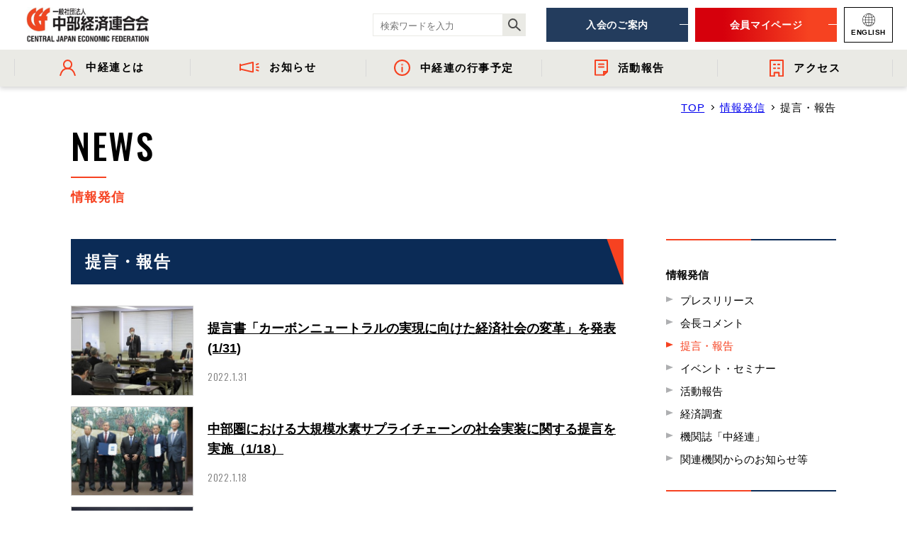

--- FILE ---
content_type: text/html; charset=UTF-8
request_url: https://www.chukeiren.or.jp/newscat/policy_proposal/page/4/
body_size: 9268
content:
<!DOCTYPE html>
<html lang="ja">

<head>
  <!-- Google Tag Manager -->
  <script>
    (function(w, d, s, l, i) {
      w[l] = w[l] || [];
      w[l].push({
        'gtm.start': new Date().getTime(),
        event: 'gtm.js'
      });
      var f = d.getElementsByTagName(s)[0],
        j = d.createElement(s),
        dl = l != 'dataLayer' ? '&l=' + l : '';
      j.async = true;
      j.src =
        'https://www.googletagmanager.com/gtm.js?id=' + i + dl;
      f.parentNode.insertBefore(j, f);
    })(window, document, 'script', 'dataLayer', 'GTM-WSGF4WG');
  </script>
  <!-- End Google Tag Manager -->
  <meta charset="utf-8">
  <meta name="format-detection" content="telephone=no">
  <meta http-equiv="X-UA-Compatible" content="IE=edge">
  <link rel="preconnect" href="https://fonts.googleapis.com">
  <link rel="preconnect" href="https://fonts.gstatic.com" crossorigin>

    <meta name="viewport" content="width=device-width, initial-scale=1">
  <script src="https://www.chukeiren.or.jp/assets/js/lib/detector.min.js"></script>

  <title>提言・報告｜情報発信｜一般社団法人 中部経済連合会</title>
  <meta name="description" content="">
  <meta name="keywords" content="経済団体,経済連合会,中経連,中部経済連合会">

  <!--facebook-->
  <meta property="og:title" content="提言・報告｜情報発信｜一般社団法人 中部経済連合会">
  <meta property="og:type" content="website">
  <meta property="og:url" content="https://www.chukeiren.or.jp/newscat/policy_proposal/page/4/">
  <meta property="og:image" content="https://www.chukeiren.or.jp/assets/img/common/other/fb_image.jpg">
  <meta property="og:site_name" content="Chukeiren Renew">
  <meta property="og:description" content="">
  <meta property="fb:app_id" content="">
  <!--/facebook-->

  <!-- Twitter -->
  <meta name="twitter:card" content="summary">
  <meta name="twitter:url" content="https://www.chukeiren.or.jp/newscat/policy_proposal/page/4/">
  <meta name="twitter:title" content="提言・報告｜情報発信｜一般社団法人 中部経済連合会">
  <meta name="twitter:description" content="">
  <meta name="twitter:image" content="https://www.chukeiren.or.jp/assets/img/common/other/fb_image.jpg">
  <meta name="twitter:site" content="Chukeiren Renew">
  <meta name="twitter:creator" content="Chukeiren Renew">
  <!-- /Twitter -->

  <!-- GOOGLE FONTS -->
  <link href="https://fonts.googleapis.com/css?family=Oswald:300,500&display=swap" rel="stylesheet">
  <!-- /GOOGLE FONTS -->

  <!--css-->
  <link rel="stylesheet" href="https://www.chukeiren.or.jp/assets/css/style.min.css">
  <!--/css-->

  <!-- Favicons -->
  <link rel="icon" href="https://www.chukeiren.or.jp/assets/img/common/icon/favicon.ico" type="image/vnd.microsoft.icon">

  <link rel='stylesheet' id='wp-block-library-css'  href='https://www.chukeiren.or.jp/wp/wp-includes/css/dist/block-library/style.min.css?ver=5.2.4' type='text/css' media='all' />
<link rel='stylesheet' id='wp-pagenavi-css'  href='https://www.chukeiren.or.jp/wp/wp-content/plugins/wp-pagenavi/pagenavi-css.css?ver=2.70' type='text/css' media='all' />
<!-- <link rel="stylesheet" href="css/lib/multiple-select.min.css"> -->
<link rel="stylesheet" href="https://www.chukeiren.or.jp/assets/css/page/news.min.css">
</head>

<body id="news" class="news">
  <!-- Google Tag Manager -->
<noscript><iframe src="https://www.googletagmanager.com/ns.html?id=GTM-WSGF4WG"
    height="0" width="0" style="display:none;visibility:hidden"></iframe></noscript>
<!-- End Google Tag Manager -->

<header class="header-renew">
  <a href="https://www.chukeiren.or.jp/" class="logo">
    <p class="logo__heading">
      <img src="https://www.chukeiren.or.jp/assets/img/common/logo.svg" alt="一般社団法人 中部経済連合会" class="logo__img" width="174" height="50">
    </p>
  </a>

  <div class="header-info pc">
  <div class="right-side">
    <div class="search-box">
      <form class="search-all-form" action="https://www.google.co.jp/search" method="get" accept-charset="utf-8">
  <input type="hidden" name="ie" value="utf-8">
  <input type="hidden" name="oe" value="utf-8">
  <input type="hidden" name="hl" value="ja">
  <input type="hidden" name="domains" value="https://www.chukeiren.or.jp/">
  <input type="hidden" name="sitesearch" value="https://www.chukeiren.or.jp/">

  <input type="text" name="q" placeholder="検索ワードを入力" required class="search-all-form__input">
  <input type="hidden" name="post_type" value="0">
  <button class="search-all-form__submit-btn" type="submit">
    <img class="pc" src="https://www.chukeiren.or.jp/assets/img/common/icon/ico_search.svg" alt="search">
    <img class="sp" src="https://www.chukeiren.or.jp/assets/img/common/icon/ico_search-white.svg" alt="search">
  </button>
</form>    </div>
    <ul class="right-btns">
      <li class="btn-item"><a href="https://www.chukeiren.or.jp/admission/" class="btn-item__link c-ani-btn c-ani-btn--blue"><span>入会のご案内</span></a></li>
      <li class="btn-item"><a href="https://area31.smp.ne.jp/area/p/qenf5sdojs8mdtcra0/5hjOgj/login.html" class="btn-item__link c-ani-btn c-ani-btn--red" target="_blank"><span>会員マイページ</span></a></li>
      <li class="btn-item">
        <a href="https://www.chukeiren.or.jp/en/" class="btn-item__link btn-lang">
          <img src="https://www.chukeiren.or.jp/assets/img/common/ico_lang.svg" alt="ENGLISH" width="18" height="18">
          <span>ENGLISH</span>
        </a>
      </li>
    </ul>
  </div>

  <nav class="gnav">
    <ul class="gnav-list">
      <li class="gnav-item">
        <a href="https://www.chukeiren.or.jp/about/" class="gnav-item__link">
          <img src="https://www.chukeiren.or.jp/assets/img/common/ico_about.svg" alt="中経連とは" width="23" height="23">
          <span>中経連とは</span>
          <i class="gnav-item__arrow"></i>
        </a>
        <div class="gnav-child">
          <ul class="gnav-child-list gnav-child-list--4cols">
            <li><a href="https://www.chukeiren.or.jp/message/"><span>- 会長挨拶</span></a></li>
            <li><a href="https://www.chukeiren.or.jp/officer/"><span>- 役員名簿</span></a></li>
            <li><a href="https://www.chukeiren.or.jp/organization/"><span>- 組織概要・関連団体</span></a></li>
            <li><a href="https://www.chukeiren.or.jp/member/"><span>- 会員一覧</span></a></li>
            <!--<li><a href="https://www.chukeiren.or.jp/committee/"><span>- 中経連の活動</span></a></li>-->
            <li><a href="https://www.chukeiren.or.jp/reports/"><span>- 事業・財務に関する資料</span></a></li>
            <li><a href="https://www.chukeiren.or.jp/history/"><span>- 沿革</span></a></li>
            <li><a href="https://www.chukeiren.or.jp/wp/wp-content/uploads/2025/06/CEFpamphlet2025_2026.pdf" target="_blank" download><span>- 中経連パンフレット</span></a></li>
          </ul>
        </div>
      </li>
      <li class="gnav-item">
        <a href="https://www.chukeiren.or.jp/news/" class="gnav-item__link">
          <img src="https://www.chukeiren.or.jp/assets/img/common/ico_news.svg" alt="お知らせ" width="28" height="16">
          <span>お知らせ</span>
          <i class="gnav-item__arrow"></i>
        </a>
        <div class="gnav-child">
          <ul class="gnav-child-list gnav-child-list--5cols">
            <li><a href="https://www.chukeiren.or.jp/newscat/pressrelease/"><span>- プレスリリース</span></a></li>
            <li><a href="https://www.chukeiren.or.jp/newscat/comment/"><span>- 会長コメント</span></a></li>
            <li><a href="https://www.chukeiren.or.jp/newscat/trend/"><span>- 経済調査</span></a></li>
            <li><a href="https://www.chukeiren.or.jp/newscat/meeting/"><span>- イベント・セミナー</span></a></li>
            <li><a href="https://www.chukeiren.or.jp/newscat/information/"><span>- 関連機関からのお知らせ</span></a></li>
          </ul>
        </div>
      </li>
      <li class="gnav-item">
        <a href="https://www.chukeiren.or.jp/schedule/" class="gnav-item__link">
          <img src="https://www.chukeiren.or.jp/assets/img/common/ico_info.svg" alt="中経連の行事予定" width="23" height="23">
          <span>中経連の行事予定</span>
        </a>
      </li>
      <li class="gnav-item">
        <a href="https://www.chukeiren.or.jp/newscat/report/" class="gnav-item__link">
          <img src="https://www.chukeiren.or.jp/assets/img/common/ico_report.svg" alt="活動報告" width="19" height="23">
          <span>活動報告</span>
          <i class="gnav-item__arrow"></i>
        </a>
        <div class="gnav-child">
          <ul class="gnav-child-list gnav-child-list--3cols">
            <li><a href="https://www.chukeiren.or.jp/committee/">- 委員会活動</a></li>
            <li><a href="https://www.chukeiren.or.jp/newscat/chiikikatudo/"><span>- 地域間・産学官金連携に資する活動</span></a></li>
            <li><a href="https://www.chukeiren.or.jp/newscat/policy_proposal/">- 提言・報告</a></li>
          </ul>
        </div>
      </li>
      <li class="gnav-item">
        <a href="https://www.chukeiren.or.jp/access/" class="gnav-item__link">
          <img src="https://www.chukeiren.or.jp/assets/img/common/ico_access.svg" alt="アクセス" width="20" height="24">
          <span>アクセス</span>
        </a>
      </li>
    </ul>
  </nav>
</div>  <nav class="sp-menu-bar sp">
  <a href="https://area31.smp.ne.jp/area/p/qenf5sdojs8mdtcra0/5hjOgj/login.html" class="sp-menu-bar__link c-ani-btn c-ani-btn--red" target="_blank"><span>会員<br class="sp">マイページ</span></a>

  <p class="hamberger">
    <span class="ham"></span>
    <span class="ber"></span>
    <span class="ger"></span>
  </p>
  <div class="layerMenu">
    <div class="inLayer">
      <div class="sp-search-box">
        <form class="search-all-form" action="https://www.google.co.jp/search" method="get" accept-charset="utf-8">
  <input type="hidden" name="ie" value="utf-8">
  <input type="hidden" name="oe" value="utf-8">
  <input type="hidden" name="hl" value="ja">
  <input type="hidden" name="domains" value="https://www.chukeiren.or.jp/">
  <input type="hidden" name="sitesearch" value="https://www.chukeiren.or.jp/">

  <input type="text" name="q" placeholder="検索ワードを入力" required class="search-all-form__input">
  <input type="hidden" name="post_type" value="0">
  <button class="search-all-form__submit-btn" type="submit">
    <img class="pc" src="https://www.chukeiren.or.jp/assets/img/common/icon/ico_search.svg" alt="search">
    <img class="sp" src="https://www.chukeiren.or.jp/assets/img/common/icon/ico_search-white.svg" alt="search">
  </button>
</form>      </div>

      <ul class="sp-nav-list">
        <li class="js-acc">
          <a class="has-child" href="https://www.chukeiren.or.jp/about/">中経連とは</a>
          <div class="js-acc-content">
            <ul class="level2">
              <li><a href="https://www.chukeiren.or.jp/message/">会長挨拶</a></li>
              <li><a href="https://www.chukeiren.or.jp/officer/">役員名簿</a></li>
              <li><a href="https://www.chukeiren.or.jp/organization/">組織概要・<br />関連団体</a></li>
              <li><a href="https://www.chukeiren.or.jp/member/">会員一覧</a></li>
              <!--<li><a href="https://www.chukeiren.or.jp/committee/">委員会活動</a></li>-->
              <li><a href="https://www.chukeiren.or.jp/reports/">事業・財務に<br />関する資料</a></li>
              <li><a href="https://www.chukeiren.or.jp/history/">沿革</a></li>
              <li><a href="https://www.chukeiren.or.jp/access/">アクセス</a></li>
                              <li><a href="https://www.chukeiren.or.jp/wp/wp-content/uploads/2025/06/CEFpamphlet2025_2026.pdf" target="_blank">中経連<br>パンフレット</a></li>
                          </ul>
          </div>
        </li>
        <li><a href="https://www.chukeiren.or.jp/schedule/">中経連の行事予定</a></li>
        <li class="js-acc">
          <a class="has-child" href="https://www.chukeiren.or.jp/news/">お知らせ</a>
          <div class="js-acc-content">
            <ul class="level2 odd-items">
              <li><a href="https://www.chukeiren.or.jp/newscat/pressrelease/">プレスリリース</a></li>
              <li><a href="https://www.chukeiren.or.jp/newscat/comment/">会長コメント</a></li>
              <li><a href="https://www.chukeiren.or.jp/newscat/trend/">経済調査</a></li>
              <li><a href="https://www.chukeiren.or.jp/newscat/meeting/">イベント・<br />セミナー</a></li>
              <li><a href="https://www.chukeiren.or.jp/newscat/information/">関連機関からの<br />お知らせ等</a></li>
            </ul>
          </div>
        </li>
        <li class="js-acc">
          <a class="has-child" href="https://www.chukeiren.or.jp/newscat/report/">活動報告</a>
          <div class="js-acc-content">
            <ul class="level2">
              <li><a href="https://www.chukeiren.or.jp/committee/">委員会活動</a></li>
              <li><a href="https://www.chukeiren.or.jp/newscat/chiikikatudo/">地域間・産学官金<br>連携に資する活動</a></li>
              <li><a href="https://www.chukeiren.or.jp/newscat/policy_proposal/">提言・報告</a></li>
            </ul>
          </div>
        </li>
      </ul>

      <div class="btn-group">
        <a href="https://www.chukeiren.or.jp/admission/" class="c-ani-btn c-ani-btn--blue btn-group__btn"><span>入会のご案内</span></a>
        <a href="https://area31.smp.ne.jp/area/p/qenf5sdojs8mdtcra0/5hjOgj/login.html" class="c-ani-btn c-ani-btn--red btn-group__btn"><span>会員マイページ</span></a>
      </div>

      <ul class="info-list">
        <li><a href="https://www.chukeiren.or.jp/privacypolicy/">個人情報保護方針</a></li>
        <li><a href="https://www.chukeiren.or.jp/contact/">お問い合わせ</a></li>
      </ul>

      <a href="https://www.chukeiren.or.jp/en/" class="en-btn">
        <img src="https://www.chukeiren.or.jp/assets/img/common/ico_lang_sp.svg" alt="ENGLISH" width="15" height="15">
        <span>ENGLISH</span>
      </a>

    </div>
  </div>

  <div class="sp-gnav">
    <ul class="sp-gnav-list" rel="js-sp-gnav">
      <li class="gnav-item">
        <div class="item-group">
          <img src="https://www.chukeiren.or.jp/assets/img/common/ico_about_sp.svg" alt="中経連とは" width="24" height="20">
          <span>中経連とは</span>
          <i class="gnav-item__arrow"></i>
        </div>
        <div class="gnav-sub-group">
          <ul class="gnav-sub-list">
            <li class="sub-item"><a href="https://www.chukeiren.or.jp/about/">- 中経連とは</a></li>
            <li class="sub-item"><a href="https://www.chukeiren.or.jp/message/">- 会長挨拶</a></li>
            <li class="sub-item"><a href="https://www.chukeiren.or.jp/officer/">- 役員名簿</a></li>
            <li class="sub-item"><a href="https://www.chukeiren.or.jp/organization/">- 組織概要・関連団体</a></li>
            <li class="sub-item"><a href="https://www.chukeiren.or.jp/member/">- 会員一覧</a></li>
            <li class="sub-item"><a href="https://www.chukeiren.or.jp/reports/">- 事業・財務に関する資料</a></li>
            <li class="sub-item"><a href="https://www.chukeiren.or.jp/history/">- 沿革</a></li>
            <li class="sub-item"><a href="https://www.chukeiren.or.jp/wp/wp-content/uploads/2025/06/CEFpamphlet2025_2026.pdf" target="_blank" download>- 中経連パンフレット</a></li>
          </ul>
        </div>
      </li>
      <li class="gnav-item">
        <div class="item-group">
          <img src="https://www.chukeiren.or.jp/assets/img/common/ico_news_sp.svg" alt="お知らせ" width="24" height="20">
          <span>お知らせ</span>
          <i class="gnav-item__arrow"></i>
        </div>
        <div class="gnav-sub-group">
          <ul class="gnav-sub-list gnav-sub-list--six">
            <li class="sub-item"><a href="https://www.chukeiren.or.jp/news/">- 情報発信</a></li>
            <li class="sub-item"><a href="https://www.chukeiren.or.jp/newscat/pressrelease/">- プレスリリース</a></li>
            <li class="sub-item"><a href="https://www.chukeiren.or.jp/newscat/comment/">- 会長コメント</a></li>
            <li class="sub-item"><a href="https://www.chukeiren.or.jp/newscat/trend/">- 経済調査</a></li>
            <li class="sub-item"><a href="https://www.chukeiren.or.jp/newscat/meeting/">- イベント・セミナー</a></li>
            <li class="sub-item"><a href="https://www.chukeiren.or.jp/newscat/information/">- 関連機関からのお知らせ</a></li>
          </ul>
        </div>
      </li>
      <li class="gnav-item">
        <a class="item-group" href="https://www.chukeiren.or.jp/schedule/">
          <img src="https://www.chukeiren.or.jp/assets/img/common/ico_info_sp.svg" alt="中経連の行事予定" width="20" height="20">
          <span>中経連の行事予定</span>
        </a>
      </li>
    </ul>
  </div>
</nav>
</header>  <main id="wrap">
    <!-- PAGE COMMON -->
    <div class="container l-page-name">
      <div id="breadcrumb" class="breadcrumb">
        <ul class="breadcrumb__list">
          <li><a href="https://www.chukeiren.or.jp/" title="TOP">TOP</a></li>
                                    <li><a href="https://www.chukeiren.or.jp/news/" title="情報発信">情報発信</a></li>
              <li>
                <p class="js-shave15-sp">提言・報告</p>
              </li>
                              </ul>
      </div>

      <div class="c-page-name">
        <p class="c-page-name__en">NEWS</p>
        <h1 class="c-page-name__jp">情報発信</h1>
      </div>
    </div>
    <!-- // PAGE COMMON -->

    <!-- MAIN CONTENT -->
    <section class="main-section">
      <div class="container">
        <div class="l-subpage-2cols l-subpage-2cols--w1080">
  <div class="l-main-content">
    <div class="newscat-archive-list">
      <div class="l-news-part">
      <div class="c-title-banner single-part-banner">
            <h3 class="c-title-banner__heading single-part-banner__heading">
        提言・報告              </h3>
          </div>
    <div class="single-part-list">
      <a href="https://www.chukeiren.or.jp/news/p15661/" class="single-part-list__link ">
      <div class="img-cover">
        <img src="https://www.chukeiren.or.jp/wp/wp-content/themes/wp-templ/timthumb/timthumb.php?src=/wp/wp-content/uploads/2022/01/220131_Teigen.jpg&amp;h=252&amp;w=346&amp;zc=1" alt="提言書「カーボンニュートラルの実現に向けた経済社会の変革」を発表(1/31)" class="img-cover__img">
      </div>
      <div class="content-cover">
        <h4 class="content-cover__title js-shave56-pc js-shave78-sp">提言書「カーボンニュートラルの実現に向けた経済社会の変革」を発表(1/31)</h4>
        <p class="content-cover__date">2022.1.31</p>
      </div>
    </a>
      <a href="https://www.chukeiren.or.jp/news/p15476/" class="single-part-list__link ">
      <div class="img-cover">
        <img src="https://www.chukeiren.or.jp/wp/wp-content/themes/wp-templ/timthumb/timthumb.php?src=/wp/wp-content/uploads/2022/01/220108_TeigenHydrogenSociety.jpg&amp;h=252&amp;w=346&amp;zc=1" alt="中部圏における大規模水素サプライチェーンの社会実装に関する提言を実施（1/18）" class="img-cover__img">
      </div>
      <div class="content-cover">
        <h4 class="content-cover__title js-shave56-pc js-shave78-sp">中部圏における大規模水素サプライチェーンの社会実装に関する提言を実施（1/18）</h4>
        <p class="content-cover__date">2022.1.18</p>
      </div>
    </a>
      <a href="https://www.chukeiren.or.jp/news/p15200/" class="single-part-list__link ">
      <div class="img-cover">
        <img src="https://www.chukeiren.or.jp/wp/wp-content/themes/wp-templ/timthumb/timthumb.php?src=/wp/wp-content/uploads/2019/10/iStock-1064982786_s-1024x650.jpg&amp;h=252&amp;w=346&amp;zc=1" alt="企業防災委員会 防災講演会 （2021.11.10開催） 受講者アンケート集計結果を公表" class="img-cover__img">
      </div>
      <div class="content-cover">
        <h4 class="content-cover__title js-shave56-pc js-shave78-sp">企業防災委員会 防災講演会 （2021.11.10開催） 受講者アンケート集計結果を公表</h4>
        <p class="content-cover__date">2021.12.22</p>
      </div>
    </a>
      <a href="https://www.chukeiren.or.jp/news/p14497/" class="single-part-list__link ">
      <div class="img-cover">
        <img src="https://www.chukeiren.or.jp/wp/wp-content/themes/wp-templ/timthumb/timthumb.php?src=/wp/wp-content/uploads/2019/10/01.jpg&amp;h=252&amp;w=346&amp;zc=1" alt="「企業・団体のヘルスケアに関する意識・実態調査」を発表" class="img-cover__img">
      </div>
      <div class="content-cover">
        <h4 class="content-cover__title js-shave56-pc js-shave78-sp">「企業・団体のヘルスケアに関する意識・実態調査」を発表</h4>
        <p class="content-cover__date">2021.11.4</p>
      </div>
    </a>
      <a href="https://www.chukeiren.or.jp/news/p14645/" class="single-part-list__link ">
      <div class="img-cover">
        <img src="https://www.chukeiren.or.jp/wp/wp-content/themes/wp-templ/timthumb/timthumb.php?src=/wp/wp-content/uploads/2021/11/211101_Kokusai_Houkoku.jpg&amp;h=252&amp;w=346&amp;zc=1" alt="「中部圏における高度外国人材の活躍促進に関する報告書」" class="img-cover__img">
      </div>
      <div class="content-cover">
        <h4 class="content-cover__title js-shave56-pc js-shave78-sp">「中部圏における高度外国人材の活躍促進に関する報告書」</h4>
        <p class="content-cover__date">2021.11.1</p>
      </div>
    </a>
      <a href="https://www.chukeiren.or.jp/news/p14383/" class="single-part-list__link ">
      <div class="img-cover">
        <img src="https://www.chukeiren.or.jp/wp/wp-content/themes/wp-templ/timthumb/timthumb.php?src=/assets/img/common/other/img_nophoto.jpg&amp;h=252&amp;w=346&amp;zc=1" alt="「日本型雇用慣行に関する現状調査」結果について" class="img-cover__img">
      </div>
      <div class="content-cover">
        <h4 class="content-cover__title js-shave56-pc js-shave78-sp">「日本型雇用慣行に関する現状調査」結果について</h4>
        <p class="content-cover__date">2021.10.18</p>
      </div>
    </a>
      <a href="https://www.chukeiren.or.jp/news/p14262/" class="single-part-list__link ">
      <div class="img-cover">
        <img src="https://www.chukeiren.or.jp/wp/wp-content/themes/wp-templ/timthumb/timthumb.php?src=/wp/wp-content/uploads/2019/10/iStock-1064982786_s-1024x650.jpg&amp;h=252&amp;w=346&amp;zc=1" alt="エネルギー基本計画に対するパブリック・コメント(10/4)" class="img-cover__img">
      </div>
      <div class="content-cover">
        <h4 class="content-cover__title js-shave56-pc js-shave78-sp">エネルギー基本計画に対するパブリック・コメント(10/4)</h4>
        <p class="content-cover__date">2021.10.4</p>
      </div>
    </a>
      <a href="https://www.chukeiren.or.jp/news/p13966/" class="single-part-list__link ">
      <div class="img-cover">
        <img src="https://www.chukeiren.or.jp/wp/wp-content/themes/wp-templ/timthumb/timthumb.php?src=/wp/wp-content/uploads/2021/09/20210906_SougouTax.jpg&amp;h=252&amp;w=346&amp;zc=1" alt="「2022年度税制改正に対する意見」を発表(9/6)" class="img-cover__img">
      </div>
      <div class="content-cover">
        <h4 class="content-cover__title js-shave56-pc js-shave78-sp">「2022年度税制改正に対する意見」を発表(9/6)</h4>
        <p class="content-cover__date">2021.9.6</p>
      </div>
    </a>
      <a href="https://www.chukeiren.or.jp/news/p13396/" class="single-part-list__link ">
      <div class="img-cover">
        <img src="https://www.chukeiren.or.jp/wp/wp-content/themes/wp-templ/timthumb/timthumb.php?src=/assets/img/common/other/img_nophoto.jpg&amp;h=252&amp;w=346&amp;zc=1" alt="「『国土強靱化税制』等の整備・創設に向けての要望～優先項目のご提示～」を公表(7/1)" class="img-cover__img">
      </div>
      <div class="content-cover">
        <h4 class="content-cover__title js-shave56-pc js-shave78-sp">「『国土強靱化税制』等の整備・創設に向けての要望～優先項目のご提示～」を公表(7/1)</h4>
        <p class="content-cover__date">2021.7.1</p>
      </div>
    </a>
      <a href="https://www.chukeiren.or.jp/news/p13290/" class="single-part-list__link ">
      <div class="img-cover">
        <img src="https://www.chukeiren.or.jp/wp/wp-content/themes/wp-templ/timthumb/timthumb.php?src=/wp/wp-content/uploads/2021/06/210617_youbou.jpg&amp;h=252&amp;w=346&amp;zc=1" alt="「新型コロナワクチン職域接種の推進に向けた要望」を愛知県に対して実施(6/17)" class="img-cover__img">
      </div>
      <div class="content-cover">
        <h4 class="content-cover__title js-shave56-pc js-shave78-sp">「新型コロナワクチン職域接種の推進に向けた要望」を愛知県に対して実施(6/17)</h4>
        <p class="content-cover__date">2021.6.17</p>
      </div>
    </a>
  </div></div>
      <div class='wp-pagenavi' role='navigation'>
<span class='pages'>Page 4 of 16</span><a class="first" href="https://www.chukeiren.or.jp/newscat/policy_proposal/">« First</a><a class="previouspostslink" rel="prev" href="https://www.chukeiren.or.jp/newscat/policy_proposal/page/3/">BACK</a><span class='extend'>…</span><a class="page smaller" title="Page 3" href="https://www.chukeiren.or.jp/newscat/policy_proposal/page/3/">3</a><span aria-current='page' class='current'>4</span><a class="page larger" title="Page 5" href="https://www.chukeiren.or.jp/newscat/policy_proposal/page/5/">5</a><span class='extend'>…</span><a class="larger page" title="Page 10" href="https://www.chukeiren.or.jp/newscat/policy_proposal/page/10/">10</a><span class='extend'>…</span><a class="nextpostslink" rel="next" href="https://www.chukeiren.or.jp/newscat/policy_proposal/page/5/">NEXT</a><a class="last" href="https://www.chukeiren.or.jp/newscat/policy_proposal/page/16/">Last »</a>
</div>
          </div>
  </div>

  <aside class="l-main-sidebar news-sidebar-tax">
    <div class="pc pc-wrapper">
  <p class="c-sidebar-block__archive-name">情報発信</p>
  <div class="c-sidebar-block is-news">
    <ul class="sidebar-list sidebar-list--type2">
              <li><a href="https://www.chukeiren.or.jp/newscat/pressrelease/">プレスリリース</a></li>
                <li><a href="https://www.chukeiren.or.jp/newscat/comment/">会長コメント</a></li>
                <li class="is-active-tax"><a href="https://www.chukeiren.or.jp/newscat/policy_proposal/">提言・報告</a></li>
                <li><a href="https://www.chukeiren.or.jp/newscat/meeting/">イベント・セミナー</a></li>
                <li><a href="https://www.chukeiren.or.jp/newscat/report/">活動報告</a></li>
                <li><a href="https://www.chukeiren.or.jp/newscat/trend/">経済調査</a></li>
                <li><a href="https://www.chukeiren.or.jp/newscat/magazine/">機関誌「中経連」</a></li>
                <li><a href="https://www.chukeiren.or.jp/newscat/information/">関連機関からのお知らせ等</a></li>
            </ul>
  </div>

    <div class="c-sidebar-block is-committee pc">
    <h5 class="c-sidebar-block__committee-name">委員会</h5>
    <ul class="sidebar-list sidebar-list--type2">
                <li><a href="https://www.chukeiren.or.jp/newscat/policy_proposal/page/4/">すべて</a></li>
                          <li><a href="https://www.chukeiren.or.jp/newscat/policy_proposal/page/4/?committee_id=61">経済委員会</a></li>
                          <li><a href="https://www.chukeiren.or.jp/newscat/policy_proposal/page/4/?committee_id=55">税制委員会</a></li>
                          <li><a href="https://www.chukeiren.or.jp/newscat/policy_proposal/page/4/?committee_id=60">産業・技術委員会</a></li>
                          <li><a href="https://www.chukeiren.or.jp/newscat/policy_proposal/page/4/?committee_id=64">エネルギー・環境委員会</a></li>
                          <li><a href="https://www.chukeiren.or.jp/newscat/policy_proposal/page/4/?committee_id=57">イノベーション委員会</a></li>
                          <li><a href="https://www.chukeiren.or.jp/newscat/policy_proposal/page/4/?committee_id=58">国際委員会</a></li>
                          <li><a href="https://www.chukeiren.or.jp/newscat/policy_proposal/page/4/?committee_id=59">地域活性化委員会</a></li>
                          <li><a href="https://www.chukeiren.or.jp/newscat/policy_proposal/page/4/?committee_id=62">観光委員会</a></li>
                          <li><a href="https://www.chukeiren.or.jp/newscat/policy_proposal/page/4/?committee_id=56">社会基盤委員会</a></li>
                          <li><a href="https://www.chukeiren.or.jp/newscat/policy_proposal/page/4/?committee_id=66">企業防災委員会</a></li>
                          <li><a href="https://www.chukeiren.or.jp/newscat/policy_proposal/page/4/?committee_id=71">物流委員会</a></li>
                          <li><a href="https://www.chukeiren.or.jp/newscat/policy_proposal/page/4/?committee_id=67">人材委員会</a></li>
                </ul>
  </div>

  <div class="c-sidebar-block is-news">
    <p class="c-sidebar-block__archive-name pc">アーカイブ</p>
    <ul class="sidebar-archive pc">
      <!-- CMS LOAD -->
      <li class="sidebar-archive__item" id="year2025"><a href="javascript:void(0);" class="js-side-acc">2025年</a><ul class="level2 js-acc-content"><li class="level2__item"><a href="https://www.chukeiren.or.jp/newscat/policy_proposal/2025/">すべて</a></li><li class="level2__item"><a href="https://www.chukeiren.or.jp/newscat/policy_proposal/2025/09/">9月</a></li><li class="level2__item"><a href="https://www.chukeiren.or.jp/newscat/policy_proposal/2025/05/">5月</a></li><li class="level2__item"><a href="https://www.chukeiren.or.jp/newscat/policy_proposal/2025/03/">3月</a></li><li class="level2__item"><a href="https://www.chukeiren.or.jp/newscat/policy_proposal/2025/01/">1月</a></li></ul></li><li class="sidebar-archive__item" id="year2024"><a href="javascript:void(0);" class="js-side-acc">2024年</a><ul class="level2 js-acc-content"><li class="level2__item"><a href="https://www.chukeiren.or.jp/newscat/policy_proposal/2024/">すべて</a></li><li class="level2__item"><a href="https://www.chukeiren.or.jp/newscat/policy_proposal/2024/12/">12月</a></li><li class="level2__item"><a href="https://www.chukeiren.or.jp/newscat/policy_proposal/2024/09/">9月</a></li><li class="level2__item"><a href="https://www.chukeiren.or.jp/newscat/policy_proposal/2024/05/">5月</a></li><li class="level2__item"><a href="https://www.chukeiren.or.jp/newscat/policy_proposal/2024/03/">3月</a></li></ul></li><li class="sidebar-archive__item" id="year2023"><a href="javascript:void(0);" class="js-side-acc">2023年</a><ul class="level2 js-acc-content"><li class="level2__item"><a href="https://www.chukeiren.or.jp/newscat/policy_proposal/2023/">すべて</a></li><li class="level2__item"><a href="https://www.chukeiren.or.jp/newscat/policy_proposal/2023/12/">12月</a></li><li class="level2__item"><a href="https://www.chukeiren.or.jp/newscat/policy_proposal/2023/09/">9月</a></li><li class="level2__item"><a href="https://www.chukeiren.or.jp/newscat/policy_proposal/2023/05/">5月</a></li><li class="level2__item"><a href="https://www.chukeiren.or.jp/newscat/policy_proposal/2023/03/">3月</a></li><li class="level2__item"><a href="https://www.chukeiren.or.jp/newscat/policy_proposal/2023/02/">2月</a></li><li class="level2__item"><a href="https://www.chukeiren.or.jp/newscat/policy_proposal/2023/01/">1月</a></li></ul></li><li class="sidebar-archive__item" id="year2022"><a href="javascript:void(0);" class="js-side-acc">2022年</a><ul class="level2 js-acc-content"><li class="level2__item"><a href="https://www.chukeiren.or.jp/newscat/policy_proposal/2022/">すべて</a></li><li class="level2__item"><a href="https://www.chukeiren.or.jp/newscat/policy_proposal/2022/09/">9月</a></li><li class="level2__item"><a href="https://www.chukeiren.or.jp/newscat/policy_proposal/2022/03/">3月</a></li><li class="level2__item"><a href="https://www.chukeiren.or.jp/newscat/policy_proposal/2022/01/">1月</a></li></ul></li><li class="sidebar-archive__item" id="year2021"><a href="javascript:void(0);" class="js-side-acc">2021年</a><ul class="level2 js-acc-content"><li class="level2__item"><a href="https://www.chukeiren.or.jp/newscat/policy_proposal/2021/">すべて</a></li><li class="level2__item"><a href="https://www.chukeiren.or.jp/newscat/policy_proposal/2021/12/">12月</a></li><li class="level2__item"><a href="https://www.chukeiren.or.jp/newscat/policy_proposal/2021/11/">11月</a></li><li class="level2__item"><a href="https://www.chukeiren.or.jp/newscat/policy_proposal/2021/10/">10月</a></li><li class="level2__item"><a href="https://www.chukeiren.or.jp/newscat/policy_proposal/2021/09/">9月</a></li><li class="level2__item"><a href="https://www.chukeiren.or.jp/newscat/policy_proposal/2021/07/">7月</a></li><li class="level2__item"><a href="https://www.chukeiren.or.jp/newscat/policy_proposal/2021/06/">6月</a></li><li class="level2__item"><a href="https://www.chukeiren.or.jp/newscat/policy_proposal/2021/03/">3月</a></li><li class="level2__item"><a href="https://www.chukeiren.or.jp/newscat/policy_proposal/2021/02/">2月</a></li><li class="level2__item"><a href="https://www.chukeiren.or.jp/newscat/policy_proposal/2021/01/">1月</a></li></ul></li><li class="sidebar-archive__item" id="year2020"><a href="javascript:void(0);" class="js-side-acc">2020年</a><ul class="level2 js-acc-content"><li class="level2__item"><a href="https://www.chukeiren.or.jp/newscat/policy_proposal/2020/">すべて</a></li><li class="level2__item"><a href="https://www.chukeiren.or.jp/newscat/policy_proposal/2020/12/">12月</a></li><li class="level2__item"><a href="https://www.chukeiren.or.jp/newscat/policy_proposal/2020/11/">11月</a></li><li class="level2__item"><a href="https://www.chukeiren.or.jp/newscat/policy_proposal/2020/10/">10月</a></li><li class="level2__item"><a href="https://www.chukeiren.or.jp/newscat/policy_proposal/2020/09/">9月</a></li><li class="level2__item"><a href="https://www.chukeiren.or.jp/newscat/policy_proposal/2020/08/">8月</a></li><li class="level2__item"><a href="https://www.chukeiren.or.jp/newscat/policy_proposal/2020/07/">7月</a></li><li class="level2__item"><a href="https://www.chukeiren.or.jp/newscat/policy_proposal/2020/06/">6月</a></li><li class="level2__item"><a href="https://www.chukeiren.or.jp/newscat/policy_proposal/2020/03/">3月</a></li><li class="level2__item"><a href="https://www.chukeiren.or.jp/newscat/policy_proposal/2020/02/">2月</a></li></ul></li><li class="sidebar-archive__item" id="year2019"><a href="javascript:void(0);" class="js-side-acc">2019年</a><ul class="level2 js-acc-content"><li class="level2__item"><a href="https://www.chukeiren.or.jp/newscat/policy_proposal/2019/">すべて</a></li><li class="level2__item"><a href="https://www.chukeiren.or.jp/newscat/policy_proposal/2019/11/">11月</a></li><li class="level2__item"><a href="https://www.chukeiren.or.jp/newscat/policy_proposal/2019/09/">9月</a></li><li class="level2__item"><a href="https://www.chukeiren.or.jp/newscat/policy_proposal/2019/05/">5月</a></li><li class="level2__item"><a href="https://www.chukeiren.or.jp/newscat/policy_proposal/2019/03/">3月</a></li><li class="level2__item"><a href="https://www.chukeiren.or.jp/newscat/policy_proposal/2019/02/">2月</a></li></ul></li><li class="sidebar-archive__item" id="year2018"><a href="javascript:void(0);" class="js-side-acc">2018年</a><ul class="level2 js-acc-content"><li class="level2__item"><a href="https://www.chukeiren.or.jp/newscat/policy_proposal/2018/">すべて</a></li><li class="level2__item"><a href="https://www.chukeiren.or.jp/newscat/policy_proposal/2018/12/">12月</a></li><li class="level2__item"><a href="https://www.chukeiren.or.jp/newscat/policy_proposal/2018/10/">10月</a></li><li class="level2__item"><a href="https://www.chukeiren.or.jp/newscat/policy_proposal/2018/09/">9月</a></li><li class="level2__item"><a href="https://www.chukeiren.or.jp/newscat/policy_proposal/2018/08/">8月</a></li><li class="level2__item"><a href="https://www.chukeiren.or.jp/newscat/policy_proposal/2018/07/">7月</a></li><li class="level2__item"><a href="https://www.chukeiren.or.jp/newscat/policy_proposal/2018/06/">6月</a></li><li class="level2__item"><a href="https://www.chukeiren.or.jp/newscat/policy_proposal/2018/03/">3月</a></li><li class="level2__item"><a href="https://www.chukeiren.or.jp/newscat/policy_proposal/2018/02/">2月</a></li></ul></li><li class="sidebar-archive__item" id="year2017"><a href="javascript:void(0);" class="js-side-acc">2017年</a><ul class="level2 js-acc-content"><li class="level2__item"><a href="https://www.chukeiren.or.jp/newscat/policy_proposal/2017/">すべて</a></li><li class="level2__item"><a href="https://www.chukeiren.or.jp/newscat/policy_proposal/2017/12/">12月</a></li><li class="level2__item"><a href="https://www.chukeiren.or.jp/newscat/policy_proposal/2017/11/">11月</a></li><li class="level2__item"><a href="https://www.chukeiren.or.jp/newscat/policy_proposal/2017/09/">9月</a></li><li class="level2__item"><a href="https://www.chukeiren.or.jp/newscat/policy_proposal/2017/08/">8月</a></li><li class="level2__item"><a href="https://www.chukeiren.or.jp/newscat/policy_proposal/2017/03/">3月</a></li><li class="level2__item"><a href="https://www.chukeiren.or.jp/newscat/policy_proposal/2017/02/">2月</a></li></ul></li><li class="sidebar-archive__item" id="year2016"><a href="javascript:void(0);" class="js-side-acc">2016年</a><ul class="level2 js-acc-content"><li class="level2__item"><a href="https://www.chukeiren.or.jp/newscat/policy_proposal/2016/">すべて</a></li><li class="level2__item"><a href="https://www.chukeiren.or.jp/newscat/policy_proposal/2016/09/">9月</a></li><li class="level2__item"><a href="https://www.chukeiren.or.jp/newscat/policy_proposal/2016/04/">4月</a></li><li class="level2__item"><a href="https://www.chukeiren.or.jp/newscat/policy_proposal/2016/02/">2月</a></li></ul></li><li class="sidebar-archive__item" id="year2015"><a href="javascript:void(0);" class="js-side-acc">2015年</a><ul class="level2 js-acc-content"><li class="level2__item"><a href="https://www.chukeiren.or.jp/newscat/policy_proposal/2015/">すべて</a></li><li class="level2__item"><a href="https://www.chukeiren.or.jp/newscat/policy_proposal/2015/09/">9月</a></li><li class="level2__item"><a href="https://www.chukeiren.or.jp/newscat/policy_proposal/2015/04/">4月</a></li><li class="level2__item"><a href="https://www.chukeiren.or.jp/newscat/policy_proposal/2015/03/">3月</a></li><li class="level2__item"><a href="https://www.chukeiren.or.jp/newscat/policy_proposal/2015/02/">2月</a></li></ul></li><li class="sidebar-archive__item" id="year2014"><a href="javascript:void(0);" class="js-side-acc">2014年</a><ul class="level2 js-acc-content"><li class="level2__item"><a href="https://www.chukeiren.or.jp/newscat/policy_proposal/2014/">すべて</a></li><li class="level2__item"><a href="https://www.chukeiren.or.jp/newscat/policy_proposal/2014/12/">12月</a></li><li class="level2__item"><a href="https://www.chukeiren.or.jp/newscat/policy_proposal/2014/10/">10月</a></li><li class="level2__item"><a href="https://www.chukeiren.or.jp/newscat/policy_proposal/2014/09/">9月</a></li><li class="level2__item"><a href="https://www.chukeiren.or.jp/newscat/policy_proposal/2014/05/">5月</a></li><li class="level2__item"><a href="https://www.chukeiren.or.jp/newscat/policy_proposal/2014/02/">2月</a></li></ul></li><li class="sidebar-archive__item" id="year2013"><a href="javascript:void(0);" class="js-side-acc">2013年</a><ul class="level2 js-acc-content"><li class="level2__item"><a href="https://www.chukeiren.or.jp/newscat/policy_proposal/2013/">すべて</a></li><li class="level2__item"><a href="https://www.chukeiren.or.jp/newscat/policy_proposal/2013/10/">10月</a></li><li class="level2__item"><a href="https://www.chukeiren.or.jp/newscat/policy_proposal/2013/09/">9月</a></li><li class="level2__item"><a href="https://www.chukeiren.or.jp/newscat/policy_proposal/2013/06/">6月</a></li><li class="level2__item"><a href="https://www.chukeiren.or.jp/newscat/policy_proposal/2013/05/">5月</a></li><li class="level2__item"><a href="https://www.chukeiren.or.jp/newscat/policy_proposal/2013/02/">2月</a></li></ul></li><li class="sidebar-archive__item" id="year2012"><a href="javascript:void(0);" class="js-side-acc">2012年</a><ul class="level2 js-acc-content"><li class="level2__item"><a href="https://www.chukeiren.or.jp/newscat/policy_proposal/2012/">すべて</a></li><li class="level2__item"><a href="https://www.chukeiren.or.jp/newscat/policy_proposal/2012/09/">9月</a></li><li class="level2__item"><a href="https://www.chukeiren.or.jp/newscat/policy_proposal/2012/08/">8月</a></li><li class="level2__item"><a href="https://www.chukeiren.or.jp/newscat/policy_proposal/2012/05/">5月</a></li><li class="level2__item"><a href="https://www.chukeiren.or.jp/newscat/policy_proposal/2012/02/">2月</a></li></ul></li><li class="sidebar-archive__item" id="year2011"><a href="javascript:void(0);" class="js-side-acc">2011年</a><ul class="level2 js-acc-content"><li class="level2__item"><a href="https://www.chukeiren.or.jp/newscat/policy_proposal/2011/">すべて</a></li><li class="level2__item"><a href="https://www.chukeiren.or.jp/newscat/policy_proposal/2011/12/">12月</a></li><li class="level2__item"><a href="https://www.chukeiren.or.jp/newscat/policy_proposal/2011/09/">9月</a></li><li class="level2__item"><a href="https://www.chukeiren.or.jp/newscat/policy_proposal/2011/07/">7月</a></li><li class="level2__item"><a href="https://www.chukeiren.or.jp/newscat/policy_proposal/2011/05/">5月</a></li><li class="level2__item"><a href="https://www.chukeiren.or.jp/newscat/policy_proposal/2011/04/">4月</a></li><li class="level2__item"><a href="https://www.chukeiren.or.jp/newscat/policy_proposal/2011/02/">2月</a></li></ul></li><li class="sidebar-archive__item" id="year2010"><a href="javascript:void(0);" class="js-side-acc">2010年</a><ul class="level2 js-acc-content"><li class="level2__item"><a href="https://www.chukeiren.or.jp/newscat/policy_proposal/2010/">すべて</a></li><li class="level2__item"><a href="https://www.chukeiren.or.jp/newscat/policy_proposal/2010/10/">10月</a></li><li class="level2__item"><a href="https://www.chukeiren.or.jp/newscat/policy_proposal/2010/09/">9月</a></li><li class="level2__item"><a href="https://www.chukeiren.or.jp/newscat/policy_proposal/2010/04/">4月</a></li><li class="level2__item"><a href="https://www.chukeiren.or.jp/newscat/policy_proposal/2010/02/">2月</a></li></ul></li><li class="sidebar-archive__item" id="year2009"><a href="javascript:void(0);" class="js-side-acc">2009年</a><ul class="level2 js-acc-content"><li class="level2__item"><a href="https://www.chukeiren.or.jp/newscat/policy_proposal/2009/">すべて</a></li><li class="level2__item"><a href="https://www.chukeiren.or.jp/newscat/policy_proposal/2009/11/">11月</a></li><li class="level2__item"><a href="https://www.chukeiren.or.jp/newscat/policy_proposal/2009/09/">9月</a></li><li class="level2__item"><a href="https://www.chukeiren.or.jp/newscat/policy_proposal/2009/04/">4月</a></li><li class="level2__item"><a href="https://www.chukeiren.or.jp/newscat/policy_proposal/2009/03/">3月</a></li><li class="level2__item"><a href="https://www.chukeiren.or.jp/newscat/policy_proposal/2009/02/">2月</a></li></ul></li><li class="sidebar-archive__item" id="year2008"><a href="javascript:void(0);" class="js-side-acc">2008年</a><ul class="level2 js-acc-content"><li class="level2__item"><a href="https://www.chukeiren.or.jp/newscat/policy_proposal/2008/">すべて</a></li><li class="level2__item"><a href="https://www.chukeiren.or.jp/newscat/policy_proposal/2008/10/">10月</a></li><li class="level2__item"><a href="https://www.chukeiren.or.jp/newscat/policy_proposal/2008/09/">9月</a></li><li class="level2__item"><a href="https://www.chukeiren.or.jp/newscat/policy_proposal/2008/07/">7月</a></li><li class="level2__item"><a href="https://www.chukeiren.or.jp/newscat/policy_proposal/2008/03/">3月</a></li><li class="level2__item"><a href="https://www.chukeiren.or.jp/newscat/policy_proposal/2008/02/">2月</a></li></ul></li><li class="sidebar-archive__item" id="year2007"><a href="javascript:void(0);" class="js-side-acc">2007年</a><ul class="level2 js-acc-content"><li class="level2__item"><a href="https://www.chukeiren.or.jp/newscat/policy_proposal/2007/">すべて</a></li><li class="level2__item"><a href="https://www.chukeiren.or.jp/newscat/policy_proposal/2007/12/">12月</a></li><li class="level2__item"><a href="https://www.chukeiren.or.jp/newscat/policy_proposal/2007/11/">11月</a></li><li class="level2__item"><a href="https://www.chukeiren.or.jp/newscat/policy_proposal/2007/10/">10月</a></li><li class="level2__item"><a href="https://www.chukeiren.or.jp/newscat/policy_proposal/2007/06/">6月</a></li><li class="level2__item"><a href="https://www.chukeiren.or.jp/newscat/policy_proposal/2007/02/">2月</a></li></ul></li><li class="sidebar-archive__item" id="year2006"><a href="javascript:void(0);" class="js-side-acc">2006年</a><ul class="level2 js-acc-content"><li class="level2__item"><a href="https://www.chukeiren.or.jp/newscat/policy_proposal/2006/">すべて</a></li><li class="level2__item"><a href="https://www.chukeiren.or.jp/newscat/policy_proposal/2006/12/">12月</a></li><li class="level2__item"><a href="https://www.chukeiren.or.jp/newscat/policy_proposal/2006/11/">11月</a></li><li class="level2__item"><a href="https://www.chukeiren.or.jp/newscat/policy_proposal/2006/10/">10月</a></li><li class="level2__item"><a href="https://www.chukeiren.or.jp/newscat/policy_proposal/2006/09/">9月</a></li><li class="level2__item"><a href="https://www.chukeiren.or.jp/newscat/policy_proposal/2006/07/">7月</a></li><li class="level2__item"><a href="https://www.chukeiren.or.jp/newscat/policy_proposal/2006/06/">6月</a></li></ul></li><li class="sidebar-archive__item" id="year2005"><a href="javascript:void(0);" class="js-side-acc">2005年</a><ul class="level2 js-acc-content"><li class="level2__item"><a href="https://www.chukeiren.or.jp/newscat/policy_proposal/2005/">すべて</a></li><li class="level2__item"><a href="https://www.chukeiren.or.jp/newscat/policy_proposal/2005/12/">12月</a></li><li class="level2__item"><a href="https://www.chukeiren.or.jp/newscat/policy_proposal/2005/11/">11月</a></li><li class="level2__item"><a href="https://www.chukeiren.or.jp/newscat/policy_proposal/2005/10/">10月</a></li><li class="level2__item"><a href="https://www.chukeiren.or.jp/newscat/policy_proposal/2005/09/">9月</a></li></ul></li><li class="sidebar-archive__item" id="year2001"><a href="javascript:void(0);" class="js-side-acc">2001年</a><ul class="level2 js-acc-content"><li class="level2__item"><a href="https://www.chukeiren.or.jp/newscat/policy_proposal/2001/">すべて</a></li><li class="level2__item"><a href="https://www.chukeiren.or.jp/newscat/policy_proposal/2001/11/">11月</a></li></ul></li>    </ul>
  </div>
</div>

<ul class="sidebar-btns pc">
  <li class="btn-item">
    <a href="https://www.chukeiren.or.jp/admission/" class="btn-item__link btn-item__link--red">
      <img src="https://www.chukeiren.or.jp/assets/img/common/icon/ico_admission_smaller.svg" alt="入会のご案内">
      <span>入会のご案内</span>
    </a>
  </li>
  <li class="btn-item">
    <a href="https://www.chukeiren.or.jp/magazine/" class="btn-item__link">
      <img src="https://www.chukeiren.or.jp/assets/img/common/icon/ico_mail_smaller.svg" alt="メールマガジンのご案内">
      <span>メールマガジンの<br />ご案内</span>
    </a>
  </li>
  <li class="btn-item">
    <a href="https://www.chukeiren.or.jp/wp/wp-content/uploads/2025/06/CEFpamphlet2025_2026.pdf" class="btn-item__link btn-item__link--blue" target="_blank">
      <img src="https://www.chukeiren.or.jp/assets/img/common/icon/ico_download_smaller.svg" alt="中経連パンフレットダウンロード">
      <span>中経連パンフレット<br />ダウンロード</span>
    </a>
  </li>
</ul>    <div class="sp sp-wrapper">
  <div class="select-tax c-select-sp">
    <select name="topic-category" class="js-select-archive">
      <option value="https://www.chukeiren.or.jp/news/">カテゴリ</option>
              <option value="https://www.chukeiren.or.jp/newscat/pressrelease/" >プレスリリース</option>
              <option value="https://www.chukeiren.or.jp/newscat/comment/" >会長コメント</option>
              <option value="https://www.chukeiren.or.jp/newscat/policy_proposal/" selected>提言・報告</option>
              <option value="https://www.chukeiren.or.jp/newscat/meeting/" >イベント・セミナー</option>
              <option value="https://www.chukeiren.or.jp/newscat/report/" >活動報告</option>
              <option value="https://www.chukeiren.or.jp/newscat/trend/" >経済調査</option>
              <option value="https://www.chukeiren.or.jp/newscat/magazine/" >機関誌「中経連」</option>
              <option value="https://www.chukeiren.or.jp/newscat/information/" >関連機関からのお知らせ等</option>
          </select>
  </div>

    <div class="committee-article-select c-select-sp sp is-in-news">
    <select name="committee-article" class="js-select-archive">
              <option value="https://www.chukeiren.or.jp/newscat/policy_proposal/page/4/">委員会</option>
                  <option value="https://www.chukeiren.or.jp/newscat/policy_proposal/page/4/?committee_id=61" >経済委員会</option>
                <option value="https://www.chukeiren.or.jp/newscat/policy_proposal/page/4/?committee_id=55" >税制委員会</option>
                <option value="https://www.chukeiren.or.jp/newscat/policy_proposal/page/4/?committee_id=60" >産業・技術委員会</option>
                <option value="https://www.chukeiren.or.jp/newscat/policy_proposal/page/4/?committee_id=64" >エネルギー・環境委員会</option>
                <option value="https://www.chukeiren.or.jp/newscat/policy_proposal/page/4/?committee_id=57" >イノベーション委員会</option>
                <option value="https://www.chukeiren.or.jp/newscat/policy_proposal/page/4/?committee_id=58" >国際委員会</option>
                <option value="https://www.chukeiren.or.jp/newscat/policy_proposal/page/4/?committee_id=59" >地域活性化委員会</option>
                <option value="https://www.chukeiren.or.jp/newscat/policy_proposal/page/4/?committee_id=62" >観光委員会</option>
                <option value="https://www.chukeiren.or.jp/newscat/policy_proposal/page/4/?committee_id=56" >社会基盤委員会</option>
                <option value="https://www.chukeiren.or.jp/newscat/policy_proposal/page/4/?committee_id=66" >企業防災委員会</option>
                <option value="https://www.chukeiren.or.jp/newscat/policy_proposal/page/4/?committee_id=71" >物流委員会</option>
                <option value="https://www.chukeiren.or.jp/newscat/policy_proposal/page/4/?committee_id=67" >人材委員会</option>
          </select>
  </div>

  <div class="select-archive c-select-sp">
    <select name="schedule-archive" class="js-select-archive">
      <option value="https://www.chukeiren.or.jp/newscat/policy_proposal/">アーカイブ</option>
      <!-- CMS LOAD -->
      <option value="https://www.chukeiren.or.jp/newscat/policy_proposal/2025/">2025年すべて</option><option value="https://www.chukeiren.or.jp/newscat/policy_proposal/2025/09/">2025年 9月</option><option value="https://www.chukeiren.or.jp/newscat/policy_proposal/2025/05/">2025年 5月</option><option value="https://www.chukeiren.or.jp/newscat/policy_proposal/2025/03/">2025年 3月</option><option value="https://www.chukeiren.or.jp/newscat/policy_proposal/2025/01/">2025年 1月</option></ul></li><option value="https://www.chukeiren.or.jp/newscat/policy_proposal/2024/">2024年すべて</option><option value="https://www.chukeiren.or.jp/newscat/policy_proposal/2024/12/">2024年 12月</option><option value="https://www.chukeiren.or.jp/newscat/policy_proposal/2024/09/">2024年 9月</option><option value="https://www.chukeiren.or.jp/newscat/policy_proposal/2024/05/">2024年 5月</option><option value="https://www.chukeiren.or.jp/newscat/policy_proposal/2024/03/">2024年 3月</option></ul></li><option value="https://www.chukeiren.or.jp/newscat/policy_proposal/2023/">2023年すべて</option><option value="https://www.chukeiren.or.jp/newscat/policy_proposal/2023/12/">2023年 12月</option><option value="https://www.chukeiren.or.jp/newscat/policy_proposal/2023/09/">2023年 9月</option><option value="https://www.chukeiren.or.jp/newscat/policy_proposal/2023/05/">2023年 5月</option><option value="https://www.chukeiren.or.jp/newscat/policy_proposal/2023/03/">2023年 3月</option><option value="https://www.chukeiren.or.jp/newscat/policy_proposal/2023/02/">2023年 2月</option><option value="https://www.chukeiren.or.jp/newscat/policy_proposal/2023/01/">2023年 1月</option></ul></li><option value="https://www.chukeiren.or.jp/newscat/policy_proposal/2022/">2022年すべて</option><option value="https://www.chukeiren.or.jp/newscat/policy_proposal/2022/09/">2022年 9月</option><option value="https://www.chukeiren.or.jp/newscat/policy_proposal/2022/03/">2022年 3月</option><option value="https://www.chukeiren.or.jp/newscat/policy_proposal/2022/01/">2022年 1月</option></ul></li><option value="https://www.chukeiren.or.jp/newscat/policy_proposal/2021/">2021年すべて</option><option value="https://www.chukeiren.or.jp/newscat/policy_proposal/2021/12/">2021年 12月</option><option value="https://www.chukeiren.or.jp/newscat/policy_proposal/2021/11/">2021年 11月</option><option value="https://www.chukeiren.or.jp/newscat/policy_proposal/2021/10/">2021年 10月</option><option value="https://www.chukeiren.or.jp/newscat/policy_proposal/2021/09/">2021年 9月</option><option value="https://www.chukeiren.or.jp/newscat/policy_proposal/2021/07/">2021年 7月</option><option value="https://www.chukeiren.or.jp/newscat/policy_proposal/2021/06/">2021年 6月</option><option value="https://www.chukeiren.or.jp/newscat/policy_proposal/2021/03/">2021年 3月</option><option value="https://www.chukeiren.or.jp/newscat/policy_proposal/2021/02/">2021年 2月</option><option value="https://www.chukeiren.or.jp/newscat/policy_proposal/2021/01/">2021年 1月</option></ul></li><option value="https://www.chukeiren.or.jp/newscat/policy_proposal/2020/">2020年すべて</option><option value="https://www.chukeiren.or.jp/newscat/policy_proposal/2020/12/">2020年 12月</option><option value="https://www.chukeiren.or.jp/newscat/policy_proposal/2020/11/">2020年 11月</option><option value="https://www.chukeiren.or.jp/newscat/policy_proposal/2020/10/">2020年 10月</option><option value="https://www.chukeiren.or.jp/newscat/policy_proposal/2020/09/">2020年 9月</option><option value="https://www.chukeiren.or.jp/newscat/policy_proposal/2020/08/">2020年 8月</option><option value="https://www.chukeiren.or.jp/newscat/policy_proposal/2020/07/">2020年 7月</option><option value="https://www.chukeiren.or.jp/newscat/policy_proposal/2020/06/">2020年 6月</option><option value="https://www.chukeiren.or.jp/newscat/policy_proposal/2020/03/">2020年 3月</option><option value="https://www.chukeiren.or.jp/newscat/policy_proposal/2020/02/">2020年 2月</option></ul></li><option value="https://www.chukeiren.or.jp/newscat/policy_proposal/2019/">2019年すべて</option><option value="https://www.chukeiren.or.jp/newscat/policy_proposal/2019/11/">2019年 11月</option><option value="https://www.chukeiren.or.jp/newscat/policy_proposal/2019/09/">2019年 9月</option><option value="https://www.chukeiren.or.jp/newscat/policy_proposal/2019/05/">2019年 5月</option><option value="https://www.chukeiren.or.jp/newscat/policy_proposal/2019/03/">2019年 3月</option><option value="https://www.chukeiren.or.jp/newscat/policy_proposal/2019/02/">2019年 2月</option></ul></li><option value="https://www.chukeiren.or.jp/newscat/policy_proposal/2018/">2018年すべて</option><option value="https://www.chukeiren.or.jp/newscat/policy_proposal/2018/12/">2018年 12月</option><option value="https://www.chukeiren.or.jp/newscat/policy_proposal/2018/10/">2018年 10月</option><option value="https://www.chukeiren.or.jp/newscat/policy_proposal/2018/09/">2018年 9月</option><option value="https://www.chukeiren.or.jp/newscat/policy_proposal/2018/08/">2018年 8月</option><option value="https://www.chukeiren.or.jp/newscat/policy_proposal/2018/07/">2018年 7月</option><option value="https://www.chukeiren.or.jp/newscat/policy_proposal/2018/06/">2018年 6月</option><option value="https://www.chukeiren.or.jp/newscat/policy_proposal/2018/03/">2018年 3月</option><option value="https://www.chukeiren.or.jp/newscat/policy_proposal/2018/02/">2018年 2月</option></ul></li><option value="https://www.chukeiren.or.jp/newscat/policy_proposal/2017/">2017年すべて</option><option value="https://www.chukeiren.or.jp/newscat/policy_proposal/2017/12/">2017年 12月</option><option value="https://www.chukeiren.or.jp/newscat/policy_proposal/2017/11/">2017年 11月</option><option value="https://www.chukeiren.or.jp/newscat/policy_proposal/2017/09/">2017年 9月</option><option value="https://www.chukeiren.or.jp/newscat/policy_proposal/2017/08/">2017年 8月</option><option value="https://www.chukeiren.or.jp/newscat/policy_proposal/2017/03/">2017年 3月</option><option value="https://www.chukeiren.or.jp/newscat/policy_proposal/2017/02/">2017年 2月</option></ul></li><option value="https://www.chukeiren.or.jp/newscat/policy_proposal/2016/">2016年すべて</option><option value="https://www.chukeiren.or.jp/newscat/policy_proposal/2016/09/">2016年 9月</option><option value="https://www.chukeiren.or.jp/newscat/policy_proposal/2016/04/">2016年 4月</option><option value="https://www.chukeiren.or.jp/newscat/policy_proposal/2016/02/">2016年 2月</option></ul></li><option value="https://www.chukeiren.or.jp/newscat/policy_proposal/2015/">2015年すべて</option><option value="https://www.chukeiren.or.jp/newscat/policy_proposal/2015/09/">2015年 9月</option><option value="https://www.chukeiren.or.jp/newscat/policy_proposal/2015/04/">2015年 4月</option><option value="https://www.chukeiren.or.jp/newscat/policy_proposal/2015/03/">2015年 3月</option><option value="https://www.chukeiren.or.jp/newscat/policy_proposal/2015/02/">2015年 2月</option></ul></li><option value="https://www.chukeiren.or.jp/newscat/policy_proposal/2014/">2014年すべて</option><option value="https://www.chukeiren.or.jp/newscat/policy_proposal/2014/12/">2014年 12月</option><option value="https://www.chukeiren.or.jp/newscat/policy_proposal/2014/10/">2014年 10月</option><option value="https://www.chukeiren.or.jp/newscat/policy_proposal/2014/09/">2014年 9月</option><option value="https://www.chukeiren.or.jp/newscat/policy_proposal/2014/05/">2014年 5月</option><option value="https://www.chukeiren.or.jp/newscat/policy_proposal/2014/02/">2014年 2月</option></ul></li><option value="https://www.chukeiren.or.jp/newscat/policy_proposal/2013/">2013年すべて</option><option value="https://www.chukeiren.or.jp/newscat/policy_proposal/2013/10/">2013年 10月</option><option value="https://www.chukeiren.or.jp/newscat/policy_proposal/2013/09/">2013年 9月</option><option value="https://www.chukeiren.or.jp/newscat/policy_proposal/2013/06/">2013年 6月</option><option value="https://www.chukeiren.or.jp/newscat/policy_proposal/2013/05/">2013年 5月</option><option value="https://www.chukeiren.or.jp/newscat/policy_proposal/2013/02/">2013年 2月</option></ul></li><option value="https://www.chukeiren.or.jp/newscat/policy_proposal/2012/">2012年すべて</option><option value="https://www.chukeiren.or.jp/newscat/policy_proposal/2012/09/">2012年 9月</option><option value="https://www.chukeiren.or.jp/newscat/policy_proposal/2012/08/">2012年 8月</option><option value="https://www.chukeiren.or.jp/newscat/policy_proposal/2012/05/">2012年 5月</option><option value="https://www.chukeiren.or.jp/newscat/policy_proposal/2012/02/">2012年 2月</option></ul></li><option value="https://www.chukeiren.or.jp/newscat/policy_proposal/2011/">2011年すべて</option><option value="https://www.chukeiren.or.jp/newscat/policy_proposal/2011/12/">2011年 12月</option><option value="https://www.chukeiren.or.jp/newscat/policy_proposal/2011/09/">2011年 9月</option><option value="https://www.chukeiren.or.jp/newscat/policy_proposal/2011/07/">2011年 7月</option><option value="https://www.chukeiren.or.jp/newscat/policy_proposal/2011/05/">2011年 5月</option><option value="https://www.chukeiren.or.jp/newscat/policy_proposal/2011/04/">2011年 4月</option><option value="https://www.chukeiren.or.jp/newscat/policy_proposal/2011/02/">2011年 2月</option></ul></li><option value="https://www.chukeiren.or.jp/newscat/policy_proposal/2010/">2010年すべて</option><option value="https://www.chukeiren.or.jp/newscat/policy_proposal/2010/10/">2010年 10月</option><option value="https://www.chukeiren.or.jp/newscat/policy_proposal/2010/09/">2010年 9月</option><option value="https://www.chukeiren.or.jp/newscat/policy_proposal/2010/04/">2010年 4月</option><option value="https://www.chukeiren.or.jp/newscat/policy_proposal/2010/02/">2010年 2月</option></ul></li><option value="https://www.chukeiren.or.jp/newscat/policy_proposal/2009/">2009年すべて</option><option value="https://www.chukeiren.or.jp/newscat/policy_proposal/2009/11/">2009年 11月</option><option value="https://www.chukeiren.or.jp/newscat/policy_proposal/2009/09/">2009年 9月</option><option value="https://www.chukeiren.or.jp/newscat/policy_proposal/2009/04/">2009年 4月</option><option value="https://www.chukeiren.or.jp/newscat/policy_proposal/2009/03/">2009年 3月</option><option value="https://www.chukeiren.or.jp/newscat/policy_proposal/2009/02/">2009年 2月</option></ul></li><option value="https://www.chukeiren.or.jp/newscat/policy_proposal/2008/">2008年すべて</option><option value="https://www.chukeiren.or.jp/newscat/policy_proposal/2008/10/">2008年 10月</option><option value="https://www.chukeiren.or.jp/newscat/policy_proposal/2008/09/">2008年 9月</option><option value="https://www.chukeiren.or.jp/newscat/policy_proposal/2008/07/">2008年 7月</option><option value="https://www.chukeiren.or.jp/newscat/policy_proposal/2008/03/">2008年 3月</option><option value="https://www.chukeiren.or.jp/newscat/policy_proposal/2008/02/">2008年 2月</option></ul></li><option value="https://www.chukeiren.or.jp/newscat/policy_proposal/2007/">2007年すべて</option><option value="https://www.chukeiren.or.jp/newscat/policy_proposal/2007/12/">2007年 12月</option><option value="https://www.chukeiren.or.jp/newscat/policy_proposal/2007/11/">2007年 11月</option><option value="https://www.chukeiren.or.jp/newscat/policy_proposal/2007/10/">2007年 10月</option><option value="https://www.chukeiren.or.jp/newscat/policy_proposal/2007/06/">2007年 6月</option><option value="https://www.chukeiren.or.jp/newscat/policy_proposal/2007/02/">2007年 2月</option></ul></li><option value="https://www.chukeiren.or.jp/newscat/policy_proposal/2006/">2006年すべて</option><option value="https://www.chukeiren.or.jp/newscat/policy_proposal/2006/12/">2006年 12月</option><option value="https://www.chukeiren.or.jp/newscat/policy_proposal/2006/11/">2006年 11月</option><option value="https://www.chukeiren.or.jp/newscat/policy_proposal/2006/10/">2006年 10月</option><option value="https://www.chukeiren.or.jp/newscat/policy_proposal/2006/09/">2006年 9月</option><option value="https://www.chukeiren.or.jp/newscat/policy_proposal/2006/07/">2006年 7月</option><option value="https://www.chukeiren.or.jp/newscat/policy_proposal/2006/06/">2006年 6月</option></ul></li><option value="https://www.chukeiren.or.jp/newscat/policy_proposal/2005/">2005年すべて</option><option value="https://www.chukeiren.or.jp/newscat/policy_proposal/2005/12/">2005年 12月</option><option value="https://www.chukeiren.or.jp/newscat/policy_proposal/2005/11/">2005年 11月</option><option value="https://www.chukeiren.or.jp/newscat/policy_proposal/2005/10/">2005年 10月</option><option value="https://www.chukeiren.or.jp/newscat/policy_proposal/2005/09/">2005年 9月</option></ul></li><option value="https://www.chukeiren.or.jp/newscat/policy_proposal/2001/">2001年すべて</option><option value="https://www.chukeiren.or.jp/newscat/policy_proposal/2001/11/">2001年 11月</option></ul></li>    </select>
  </div>
</div>  </aside>
</div>      </div>
    </section>
    <!-- /MAIN CONTENT -->

  </main>
    <div class="footer-subpage">
  <div class="sub-col sub-col--red">
    <div class="sp-cover">
      <img src="https://www.chukeiren.or.jp/assets/img/common/icon/ico_admission_smaller.svg" alt="入会のご案内" class="sub-col__icon">
      <p class="sub-col__name">入会のご案内</p>
    </div>
    <p class="sub-col__text">中部経済連合会の活動にご賛同いただける企業・学校法人<br>・団体の皆様のご入会をお待ちしております。</p>
          <a href="https://www.chukeiren.or.jp/admission/" class="sub-col__btn c-border-btn c-border-btn--transparent pc"><span>ご入会について</span></a>
      </div>

  <div class="sub-col">
    <div class="sp-cover">
      <img src="https://www.chukeiren.or.jp/assets/img/common/icon/ico_mail_smaller.svg" alt="メールマガジンのご案内" class="sub-col__icon">
      <p class="sub-col__name">メールマガジンのご案内</p>
    </div>
    <p class="sub-col__text">中部経済連合会のメールマガジンはいち早く、<br />有用な情報を配信しています。</p>
          <a href="https://www.chukeiren.or.jp/magazine/" class="sub-col__btn c-border-btn c-border-btn--transparent pc"><span>ご登録はこちら</span></a>
      </div>

  <div class="sub-col sub-col--blue">
    <div class="sp-cover">
      <img src="https://www.chukeiren.or.jp/assets/img/common/icon/ico_download_smaller.svg" alt="パンフレットダウンロード" class="sub-col__icon">
      <p class="sub-col__name">パンフレットダウンロード</p>
    </div>
    <p class="sub-col__text">中部経済連合会のパンフレットが<br />ダウンロードしていただけます。</p>
          <a href="https://www.chukeiren.or.jp/wp/wp-content/uploads/2025/06/CEFpamphlet2025_2026.pdf" download target="_blank" class="sub-col__btn c-border-btn c-border-btn--transparent pc"><span>ダウンロード</span></a>
      </div>
</div>  
<footer id="footer" class="footer-new">
  <div class="container">
    <div class="footer-inner">
      <nav class="footer-nav pc">
        <ul class="nav-list">
          <li><a href="https://www.chukeiren.or.jp/">TOP</a></li>
          <li>
            <a href="https://www.chukeiren.or.jp/about/">中経連とは</a>
            <ul class="level2">
              <li><a href="https://www.chukeiren.or.jp/message/">- 会長挨拶</a></li>
              <li><a href="https://www.chukeiren.or.jp/officer/">- 役員名簿</a></li>
              <li><a href="https://www.chukeiren.or.jp/organization/">- 組織概要・関連団体</a></li>
              <li><a href="https://www.chukeiren.or.jp/member/">- 会員一覧</a></li>
              <!--<li><a href="https://www.chukeiren.or.jp/committee/">- 中経連の活動</a></li>-->
              <li><a href="https://www.chukeiren.or.jp/reports/">- 事業・財務に関する資料</a></li>
              <li><a href="https://www.chukeiren.or.jp/history/">- 沿革</a></li>
              <li><a href="https://www.chukeiren.or.jp/access/">- アクセス</a></li>
              <li><a href="https://www.chukeiren.or.jp/wp/wp-content/uploads/2025/06/CEFpamphlet2025_2026.pdf" target="_blank" download>- 中経連パンフレット</a></li>
            </ul>
          </li>
        </ul>
        <ul class="nav-list">
          <li><a href="https://www.chukeiren.or.jp/schedule/">中経連の行事予定</a></li>
          <li>
            <a href="https://www.chukeiren.or.jp/news/">お知らせ</a>
            <ul class="level2">
              <li><a href="https://www.chukeiren.or.jp/newscat/pressrelease/">- プレスリリース</a></li>
              <li><a href="https://www.chukeiren.or.jp/newscat/comment/">- 会長コメント</a></li>
              <li><a href="https://www.chukeiren.or.jp/newscat/trend/">- 経済調査</a></li>
              <li><a href="https://www.chukeiren.or.jp/newscat/meeting/">- イベント・セミナー</a></li>
              <li><a href="https://www.chukeiren.or.jp/newscat/information/">- 関連機関からのお知らせ</a></li>
            </ul>
          </li>
          <li class="new-group">
            <a href="https://www.chukeiren.or.jp/newscat/report/">活動報告</a>
            <ul class="level2">
              <li><a href="https://www.chukeiren.or.jp/committee/">- 委員会活動</a></li>
              <li><a href="https://www.chukeiren.or.jp/newscat/chiikikatudo/">- 地域間・産学官金連携に資する活動</a></li>
              <li><a href="https://www.chukeiren.or.jp/newscat/policy_proposal/">- 提言・報告</a></li>
            </ul>
          </li>
        </ul>
      </nav>

      <div class="footer-info">
        <a href="https://www.chukeiren.or.jp/" class="footer-logo">
          <img src="https://www.chukeiren.or.jp/assets/img/common/logo-footer.svg" alt="中部経済連合会" class="footer-logo__img" width="219" height="63">
        </a>

        <p class="footer-info__addr">〒461-0008<br>名古屋市東区武平町５丁目１番地 <br class="sp">名古屋栄ビルディング10階<br><a href="tel:052-962-8091">TEL：052-962-8091 </a> <br class="pc">FAX：052-962-8090</p>

        <div class="footer-btn">
          <a href="https://www.chukeiren.or.jp/magazine/" class="c-ani-btn  c-ani-btn--white footer-btn__btn"><span>メールマガジン</span></a>
          <a href="https://www.chukeiren.or.jp/admission/" class="c-ani-btn c-ani-btn--red footer-btn__btn"><span>入会案内</span></a>
        </div>

        <ul class="info-list pc">
          <li><a href="https://www.chukeiren.or.jp/privacypolicy/">個人情報保護方針</a></li>
        </ul>

        <p class="copyright-text">Copyright &copy; 一般社団法人 中部経済連合会 . All rights reserved.</p>
      </div>

    </div>
  </div>
</footer>


<div id="toTop" class="to-top-btn">
  <a class="to-top-btn__link" href="javascript:void(0);"><span>PAGE TOP</span></a>
</div>

<script defer src="https://www.chukeiren.or.jp/assets/js/lib/jquery.min.js"></script>
<script defer src="https://www.chukeiren.or.jp/assets/js/lib/smoothscroll.min.js"></script>
<script defer src="https://www.chukeiren.or.jp/assets/js/lib/dotdotdot.min.js"></script>
<script defer src="https://www.chukeiren.or.jp/assets/js/dotdotdot-init.min.js"></script>
<script defer src="https://www.chukeiren.or.jp/assets/js/common.min.js"></script></body>

</html>